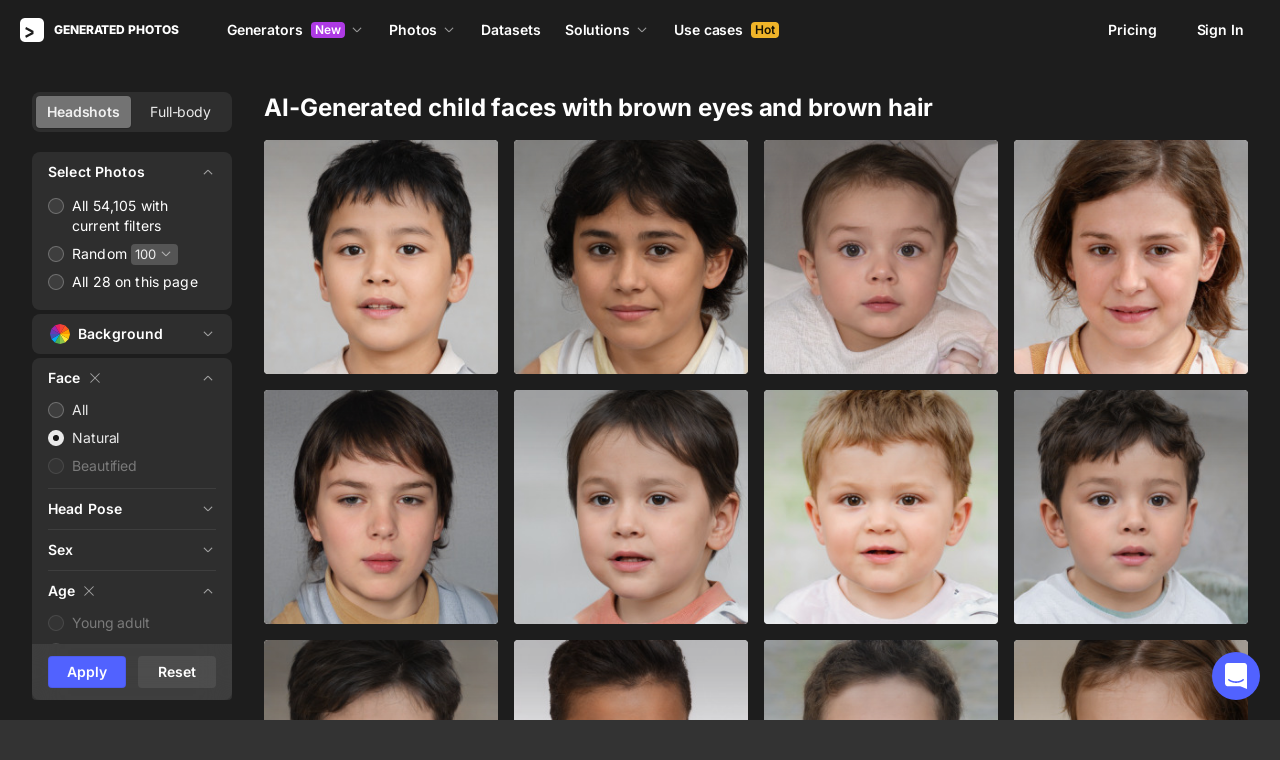

--- FILE ---
content_type: application/javascript
request_url: https://static.generated.photos/_nuxt/generated-photos/video-modal.81afe9b5a11f0e4b04e3.js
body_size: 3125
content:
!function(){try{var e="undefined"!=typeof window?window:"undefined"!=typeof global?global:"undefined"!=typeof self?self:{},t=(new Error).stack;t&&(e._sentryDebugIds=e._sentryDebugIds||{},e._sentryDebugIds[t]="3d657216-3138-4a84-9b6c-f257356f5ff5",e._sentryDebugIdIdentifier="sentry-dbid-3d657216-3138-4a84-9b6c-f257356f5ff5")}catch(e){}}(),(window["webpackJsonp"]=window["webpackJsonp"]||[]).push([[147,148],{"4pd7":function(e,t,a){"use strict";a.r(t);var o=a("UZUN"),i=(a("g561"),{name:"GpVideoModal",components:{youtube:o["default"]},data:()=>({shown:!1,videoId:null}),methods:{handleShown(e){this.videoId=e.videoId,this.$nextTick((()=>{this.playVideo()}))},handleClosed(){this.videoId=null},playVideo(){this.$refs.video.warmConnections(),this.$refs.video.addIframe()}}}),l=(a("xYZv"),a("KHd+")),r=Object(l["a"])(i,(function(){var e=this,t=e._self._c;return t("app-modal",{attrs:{name:"video","content-class":"video-modal"},on:{shown:e.handleShown,closed:e.handleClosed}},[t("div",{staticClass:"video"},[t("youtube",{ref:"video",attrs:{id:e.videoId,title:"Video"}})],1)])}),[],!1,null,"34811415",null);t["default"]=r.exports},UZUN:function(e,t,a){"use strict";a.r(t),a.d(t,"default",(function(){return n}));var o=a("Kw5r"),i=!0;o["default"],o["default"].util.warn;var l=function(e){let t=arguments.length>1&&void 0!==arguments[1]?arguments[1]:{},a=arguments.length>2?arguments[2]:void 0;if(i)return Object(o["h"])(e,t,a);let{props:l,domProps:r,on:d,attrs:n,...s}=t,u=(e=>e?Object.entries(e).reduce(((e,t)=>{let[a,o]=t;return a=a.charAt(0).toUpperCase()+a.slice(1),a=`on${a}`,{...e,[a]:o}}),{}):null)(d),p={...s,...l,...r,...u,...n};return Object(o["h"])(e,p,a)};function r(e,t){var a;if(null===e)throw new Error("iframe element not instantiated.");null==(a=e.contentWindow)||a.postMessage(`{"event":"command","func":"${t}","args":""}`,"*")}function d(e){return l("link",{attrs:{rel:"preconnect",href:e}})}var n=Object(o["defineComponent"])({props:{announce:{type:String,required:!1,default:"Watch"},id:{type:String,required:!0},title:{type:String,required:!0},activatedClass:{type:String,required:!1,default:"lyt-activated"},adNetwork:{type:Boolean,required:!1,default:!0},iframeClass:{type:String,required:!1,default:""},cookie:{type:Boolean,required:!1,default:!1},params:{type:String,required:!1,default:""},playerClass:{type:String,required:!1,default:"lty-playbtn"},playlist:{type:Boolean,required:!1,default:!1},playlistCoverId:{type:String,required:!1,default:""},poster:{type:String,required:!1,default:"hqdefault"},wrapperClass:{type:String,required:!1,default:"yt-lite"},muted:{type:Boolean,required:!1,default:!1},thumbnail:{type:String,required:!1},webp:{type:Boolean,required:!1,default:!1},rel:{type:String,required:!1,default:"preload"},aspectHeight:{type:Number,required:!1,default:9},aspectWidth:{type:Number,required:!1,default:16}},emits:["iframeAdded"],setup(e,t){let{emit:a,expose:n}=t,s=Object(o["ref"])(!1),u=Object(o["ref"])(!1),p=Object(o["ref"])(null),c=Object(o["computed"])((()=>encodeURIComponent(e.id))),f=Object(o["computed"])((()=>`&${e.params}`||"")),v=Object(o["computed"])((()=>e.muted?"&mute=1":"")),m=Object(o["computed"])((()=>e.webp?"webp":"jpg")),y=Object(o["computed"])((()=>e.webp?"vi_webp":"vi")),b=Object(o["computed"])((()=>"string"==typeof e.playlistCoverId?encodeURIComponent(e.playlistCoverId):null)),h=Object(o["computed"])((()=>e.thumbnail||(e.playlist?`https://i.ytimg.com/${y.value}/${b.value}/${e.poster}.${m.value}`:`https://i.ytimg.com/${y.value}/${c.value}/${e.poster}.${m.value}`))),g=Object(o["computed"])((()=>e.cookie?"https://www.youtube.com":"https://www.youtube-nocookie.com")),w=Object(o["computed"])((()=>e.playlist?`${g.value}/embed/videoseries?autoplay=1&enablejsapi=1&list=${c.value}${v.value}${f.value}`:`${g.value}/embed/${c.value}?autoplay=1&enablejsapi=1&state=1${v.value}${f.value}`));function k(){u.value||(u.value=!0,a("iframeAdded"))}function A(){s.value||(s.value=!0)}n({getPlayerInstance:()=>p.value,stopVideo(){r(p.value,"stopVideo")},pauseVideo(){r(p.value,"pauseVideo")},playVideo(){r(p.value,"playVideo")},warmConnections:A,addIframe:k});let x=()=>[l("link",{attrs:{rel:e.rel,href:h.value,as:"image"}}),s.value?d(g.value):null,s.value?d("https://www.google.com"):null,e.adNetwork?d("https://static.doubleclick.net"):null,e.adNetwork?d("https://googleads.g.doubleclick.net"):null,l("article",{on:{pointerover:A,click:k},class:`${e.wrapperClass} ${u.value?e.activatedClass:""}`,attrs:{"data-title":e.title},style:{backgroundImage:`url(${h.value})`,"--aspect-ratio":`${e.aspectHeight/e.aspectWidth*100}%`}},[l("button",{class:e.playerClass,attrs:{type:"button","aria-label":`${e.announce} ${e.title}`}}),u.value?l("iframe",{ref:p,class:e.iframeClass,attrs:{title:e.title,width:560,height:315,frameborder:0,allow:"accelerometer; autoplay; encrypted-media; gyroscope; picture-in-picture",allowfullscreen:!0,src:w.value}}):null])];return i?()=>l("Fragment",{},x()):()=>x()}})},YWu7:function(e,t,a){var o=a("JPst")((function(e){return e[1]}));o.push([e.i,'.yt-lite{background-color:#000;background-position:50%;background-size:cover;contain:content;cursor:pointer;display:block;position:relative}.yt-lite:before{background-image:url([data-uri]);background-position:top;background-repeat:repeat-x;box-sizing:initial;content:"";display:block;height:60px;padding-bottom:50px;position:absolute;top:0;transition:all .2s cubic-bezier(0,0,.2,1);width:100%}.yt-lite:after{content:"";display:block;padding-bottom:56.25%}.yt-lite>iframe{height:100%;left:0;position:absolute;top:0;width:100%}.yt-lite>.lty-playbtn{background-color:initial;background-image:url(\'data:image/svg+xml;utf8,<svg xmlns="http://www.w3.org/2000/svg" viewBox="0 0 68 48"><path d="M66.52 7.74c-.78-2.93-2.49-5.41-5.42-6.19C55.79.13 34 0 34 0S12.21.13 6.9 1.55c-2.93.78-4.63 3.26-5.42 6.19C.06 13.05 0 24 0 24s.06 10.95 1.48 16.26c.78 2.93 2.49 5.41 5.42 6.19C12.21 47.87 34 48 34 48s21.79-.13 27.1-1.55c2.93-.78 4.64-3.26 5.42-6.19C67.94 34.95 68 24 68 24s-.06-10.95-1.48-16.26z" fill="red"/><path d="M45 24 27 14v20" fill="white"/></svg>\');border:none;cursor:pointer;display:block;filter:grayscale(100%);height:48px;left:50%;position:absolute;top:50%;transform:translate3d(-50%,-50%,0);transition:filter .2s cubic-bezier(0,0,.2,1);width:68px;z-index:1}.yt-lite:focus-within>.lty-playbtn,.yt-lite:hover>.lty-playbtn{filter:none}.yt-lite.lyt-activated{cursor:inherit}.yt-lite.lyt-activated:before,.yt-lite.lyt-activated>.lty-playbtn{opacity:0;pointer-events:none}',""]),o.locals={},e.exports=o},cb0C:function(e,t,a){var o=a("JPst")((function(e){return e[1]}));o.push([e.i,"@keyframes spin-34811415{0%{transform:rotate(0)}to{transform:rotate(1turn)}}[data-modal=video][data-v-34811415] .app-modal-container{height:100vh;height:calc(var(--vh, 1vh)*100);pointer-events:none;width:100vw}@media(min-width:768px){[data-modal=video][data-v-34811415] .app-modal-container{padding:69px 88px}}[data-v-34811415] .video-modal.app-modal{background:#0000!important}[data-v-34811415] .video-modal.app-modal{align-items:center;border-radius:4px;color:#fff;display:flex;height:100%;padding:0}[data-v-34811415] .video-modal.app-modal .yt-lite{height:100%}[data-v-34811415] .video-modal.app-modal>div{pointer-events:auto;width:100%}@media(min-width:768px){[data-v-34811415] .video-modal.app-modal>div{height:100%}}[data-v-34811415] .video-modal.app-modal .close{align-items:center;background-color:#fff;border-radius:50%;display:flex;height:44px;justify-content:center;position:fixed;right:10px;top:10px;width:44px}[data-v-34811415] .video-modal.app-modal .close:hover{opacity:.8}[data-v-34811415] .video-modal.app-modal .close svg{fill:#4d4d4d;height:12px;width:12px}",""]),o.locals={},e.exports=o},g561:function(e,t,a){var o=a("YWu7");o.__esModule&&(o=o.default),"string"==typeof o&&(o=[[e.i,o,""]]),o.locals&&(e.exports=o.locals);(0,a("SZ7m").default)("253864ce",o,!0,{sourceMap:!1})},xYZv:function(e,t,a){"use strict";a("yv6O")},yv6O:function(e,t,a){var o=a("cb0C");o.__esModule&&(o=o.default),"string"==typeof o&&(o=[[e.i,o,""]]),o.locals&&(e.exports=o.locals);(0,a("SZ7m").default)("5eb041e4",o,!0,{sourceMap:!1})}}]);